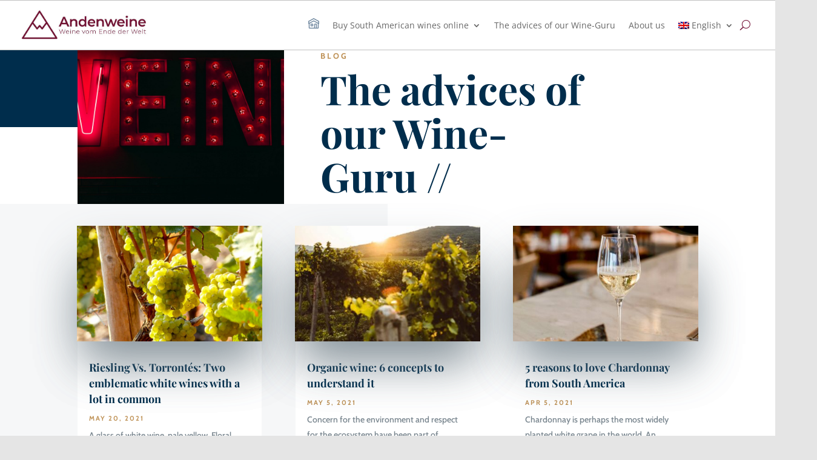

--- FILE ---
content_type: text/plain
request_url: https://www.google-analytics.com/j/collect?v=1&_v=j102&aip=1&a=377673062&t=pageview&_s=1&dl=https%3A%2F%2Fandenweine.de%2Fweinguru%2Fen%2Fwine-guru%2F&ul=en-us%40posix&dt=Wine%20Guru%20-%20Andenwine%20-%20Wein%20Guru&sr=1280x720&vp=1280x720&_u=YGDACUABBAAAACAAI~&jid=1468331821&gjid=961115003&cid=305566741.1762710595&tid=UA-162923984-1&_gid=934536203.1762710595&_r=1&_slc=1&gtm=45He5b50h1n81PHH64XNza200&gcd=13l3l3l3l1l1&dma=0&tag_exp=101509157~103116026~103200004~103233427~104527906~104528500~104684208~104684211~104948813~115480709~115583767~115938466~115938468~116217636~116217638&z=179796600
body_size: -449
content:
2,cG-97GGJB73SN